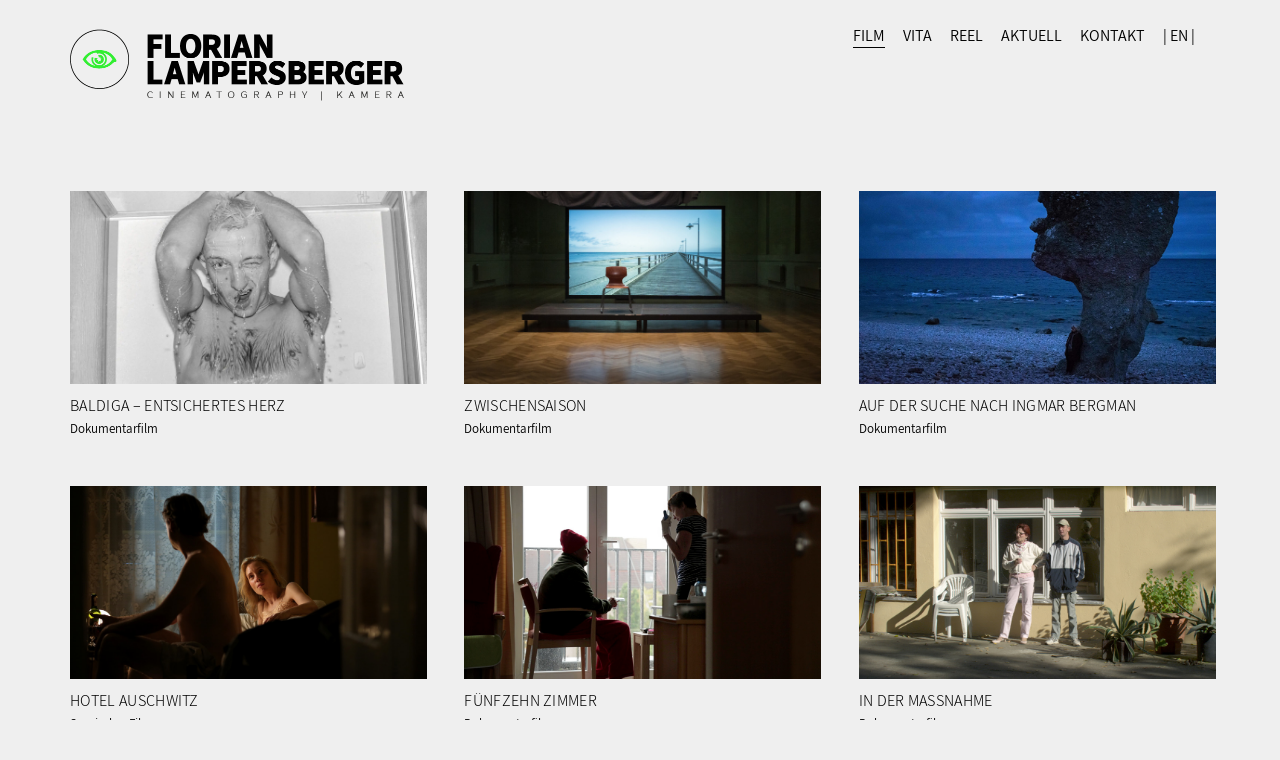

--- FILE ---
content_type: text/html; charset=UTF-8
request_url: https://florian-lampersberger.de/de/
body_size: 10605
content:
<!DOCTYPE html>
<html lang="de-DE">
<head>
	<meta charset="UTF-8" />
	<meta name="viewport" content="width=device-width,initial-scale=1">
	<link rel="profile" href="http://gmpg.org/xfn/11">
	<link rel="pingback" href="https://florian-lampersberger.de/xmlrpc.php">
	<!--[if lt IE 9]>
		<script src="https://florian-lampersberger.de/wp-content/themes/suidobashi/js/html5.js"></script>
	<![endif]-->
<title>Florian Lampersberger &#8211; Cinematographer | Kameramann</title>
<meta name='robots' content='max-image-preview:large' />
<link rel="alternate" href="https://florian-lampersberger.de/de/" hreflang="de" />
<link rel="alternate" href="https://florian-lampersberger.de/en/" hreflang="en" />
<link rel="alternate" href="https://florian-lampersberger.de/" hreflang="x-default" />
<link rel='dns-prefetch' href='//stats.wp.com' />
<link rel='dns-prefetch' href='//fonts.googleapis.com' />
<link rel="alternate" type="application/rss+xml" title="Florian Lampersberger &raquo; Feed" href="https://florian-lampersberger.de/de/feed/" />
<link rel="alternate" type="application/rss+xml" title="Florian Lampersberger &raquo; Kommentar-Feed" href="https://florian-lampersberger.de/de/comments/feed/" />
<link rel="alternate" title="oEmbed (JSON)" type="application/json+oembed" href="https://florian-lampersberger.de/wp-json/oembed/1.0/embed?url=https%3A%2F%2Fflorian-lampersberger.de%2Fde%2F&#038;lang=de" />
<link rel="alternate" title="oEmbed (XML)" type="text/xml+oembed" href="https://florian-lampersberger.de/wp-json/oembed/1.0/embed?url=https%3A%2F%2Fflorian-lampersberger.de%2Fde%2F&#038;format=xml&#038;lang=de" />
<style id='wp-img-auto-sizes-contain-inline-css' type='text/css'>
img:is([sizes=auto i],[sizes^="auto," i]){contain-intrinsic-size:3000px 1500px}
/*# sourceURL=wp-img-auto-sizes-contain-inline-css */
</style>
<style id='wp-emoji-styles-inline-css' type='text/css'>

	img.wp-smiley, img.emoji {
		display: inline !important;
		border: none !important;
		box-shadow: none !important;
		height: 1em !important;
		width: 1em !important;
		margin: 0 0.07em !important;
		vertical-align: -0.1em !important;
		background: none !important;
		padding: 0 !important;
	}
/*# sourceURL=wp-emoji-styles-inline-css */
</style>
<style id='wp-block-library-inline-css' type='text/css'>
:root{--wp-block-synced-color:#7a00df;--wp-block-synced-color--rgb:122,0,223;--wp-bound-block-color:var(--wp-block-synced-color);--wp-editor-canvas-background:#ddd;--wp-admin-theme-color:#007cba;--wp-admin-theme-color--rgb:0,124,186;--wp-admin-theme-color-darker-10:#006ba1;--wp-admin-theme-color-darker-10--rgb:0,107,160.5;--wp-admin-theme-color-darker-20:#005a87;--wp-admin-theme-color-darker-20--rgb:0,90,135;--wp-admin-border-width-focus:2px}@media (min-resolution:192dpi){:root{--wp-admin-border-width-focus:1.5px}}.wp-element-button{cursor:pointer}:root .has-very-light-gray-background-color{background-color:#eee}:root .has-very-dark-gray-background-color{background-color:#313131}:root .has-very-light-gray-color{color:#eee}:root .has-very-dark-gray-color{color:#313131}:root .has-vivid-green-cyan-to-vivid-cyan-blue-gradient-background{background:linear-gradient(135deg,#00d084,#0693e3)}:root .has-purple-crush-gradient-background{background:linear-gradient(135deg,#34e2e4,#4721fb 50%,#ab1dfe)}:root .has-hazy-dawn-gradient-background{background:linear-gradient(135deg,#faaca8,#dad0ec)}:root .has-subdued-olive-gradient-background{background:linear-gradient(135deg,#fafae1,#67a671)}:root .has-atomic-cream-gradient-background{background:linear-gradient(135deg,#fdd79a,#004a59)}:root .has-nightshade-gradient-background{background:linear-gradient(135deg,#330968,#31cdcf)}:root .has-midnight-gradient-background{background:linear-gradient(135deg,#020381,#2874fc)}:root{--wp--preset--font-size--normal:16px;--wp--preset--font-size--huge:42px}.has-regular-font-size{font-size:1em}.has-larger-font-size{font-size:2.625em}.has-normal-font-size{font-size:var(--wp--preset--font-size--normal)}.has-huge-font-size{font-size:var(--wp--preset--font-size--huge)}.has-text-align-center{text-align:center}.has-text-align-left{text-align:left}.has-text-align-right{text-align:right}.has-fit-text{white-space:nowrap!important}#end-resizable-editor-section{display:none}.aligncenter{clear:both}.items-justified-left{justify-content:flex-start}.items-justified-center{justify-content:center}.items-justified-right{justify-content:flex-end}.items-justified-space-between{justify-content:space-between}.screen-reader-text{border:0;clip-path:inset(50%);height:1px;margin:-1px;overflow:hidden;padding:0;position:absolute;width:1px;word-wrap:normal!important}.screen-reader-text:focus{background-color:#ddd;clip-path:none;color:#444;display:block;font-size:1em;height:auto;left:5px;line-height:normal;padding:15px 23px 14px;text-decoration:none;top:5px;width:auto;z-index:100000}html :where(.has-border-color){border-style:solid}html :where([style*=border-top-color]){border-top-style:solid}html :where([style*=border-right-color]){border-right-style:solid}html :where([style*=border-bottom-color]){border-bottom-style:solid}html :where([style*=border-left-color]){border-left-style:solid}html :where([style*=border-width]){border-style:solid}html :where([style*=border-top-width]){border-top-style:solid}html :where([style*=border-right-width]){border-right-style:solid}html :where([style*=border-bottom-width]){border-bottom-style:solid}html :where([style*=border-left-width]){border-left-style:solid}html :where(img[class*=wp-image-]){height:auto;max-width:100%}:where(figure){margin:0 0 1em}html :where(.is-position-sticky){--wp-admin--admin-bar--position-offset:var(--wp-admin--admin-bar--height,0px)}@media screen and (max-width:600px){html :where(.is-position-sticky){--wp-admin--admin-bar--position-offset:0px}}

/*# sourceURL=wp-block-library-inline-css */
</style><style id='global-styles-inline-css' type='text/css'>
:root{--wp--preset--aspect-ratio--square: 1;--wp--preset--aspect-ratio--4-3: 4/3;--wp--preset--aspect-ratio--3-4: 3/4;--wp--preset--aspect-ratio--3-2: 3/2;--wp--preset--aspect-ratio--2-3: 2/3;--wp--preset--aspect-ratio--16-9: 16/9;--wp--preset--aspect-ratio--9-16: 9/16;--wp--preset--color--black: #000000;--wp--preset--color--cyan-bluish-gray: #abb8c3;--wp--preset--color--white: #ffffff;--wp--preset--color--pale-pink: #f78da7;--wp--preset--color--vivid-red: #cf2e2e;--wp--preset--color--luminous-vivid-orange: #ff6900;--wp--preset--color--luminous-vivid-amber: #fcb900;--wp--preset--color--light-green-cyan: #7bdcb5;--wp--preset--color--vivid-green-cyan: #00d084;--wp--preset--color--pale-cyan-blue: #8ed1fc;--wp--preset--color--vivid-cyan-blue: #0693e3;--wp--preset--color--vivid-purple: #9b51e0;--wp--preset--gradient--vivid-cyan-blue-to-vivid-purple: linear-gradient(135deg,rgb(6,147,227) 0%,rgb(155,81,224) 100%);--wp--preset--gradient--light-green-cyan-to-vivid-green-cyan: linear-gradient(135deg,rgb(122,220,180) 0%,rgb(0,208,130) 100%);--wp--preset--gradient--luminous-vivid-amber-to-luminous-vivid-orange: linear-gradient(135deg,rgb(252,185,0) 0%,rgb(255,105,0) 100%);--wp--preset--gradient--luminous-vivid-orange-to-vivid-red: linear-gradient(135deg,rgb(255,105,0) 0%,rgb(207,46,46) 100%);--wp--preset--gradient--very-light-gray-to-cyan-bluish-gray: linear-gradient(135deg,rgb(238,238,238) 0%,rgb(169,184,195) 100%);--wp--preset--gradient--cool-to-warm-spectrum: linear-gradient(135deg,rgb(74,234,220) 0%,rgb(151,120,209) 20%,rgb(207,42,186) 40%,rgb(238,44,130) 60%,rgb(251,105,98) 80%,rgb(254,248,76) 100%);--wp--preset--gradient--blush-light-purple: linear-gradient(135deg,rgb(255,206,236) 0%,rgb(152,150,240) 100%);--wp--preset--gradient--blush-bordeaux: linear-gradient(135deg,rgb(254,205,165) 0%,rgb(254,45,45) 50%,rgb(107,0,62) 100%);--wp--preset--gradient--luminous-dusk: linear-gradient(135deg,rgb(255,203,112) 0%,rgb(199,81,192) 50%,rgb(65,88,208) 100%);--wp--preset--gradient--pale-ocean: linear-gradient(135deg,rgb(255,245,203) 0%,rgb(182,227,212) 50%,rgb(51,167,181) 100%);--wp--preset--gradient--electric-grass: linear-gradient(135deg,rgb(202,248,128) 0%,rgb(113,206,126) 100%);--wp--preset--gradient--midnight: linear-gradient(135deg,rgb(2,3,129) 0%,rgb(40,116,252) 100%);--wp--preset--font-size--small: 13px;--wp--preset--font-size--medium: 20px;--wp--preset--font-size--large: 36px;--wp--preset--font-size--x-large: 42px;--wp--preset--spacing--20: 0.44rem;--wp--preset--spacing--30: 0.67rem;--wp--preset--spacing--40: 1rem;--wp--preset--spacing--50: 1.5rem;--wp--preset--spacing--60: 2.25rem;--wp--preset--spacing--70: 3.38rem;--wp--preset--spacing--80: 5.06rem;--wp--preset--shadow--natural: 6px 6px 9px rgba(0, 0, 0, 0.2);--wp--preset--shadow--deep: 12px 12px 50px rgba(0, 0, 0, 0.4);--wp--preset--shadow--sharp: 6px 6px 0px rgba(0, 0, 0, 0.2);--wp--preset--shadow--outlined: 6px 6px 0px -3px rgb(255, 255, 255), 6px 6px rgb(0, 0, 0);--wp--preset--shadow--crisp: 6px 6px 0px rgb(0, 0, 0);}:where(.is-layout-flex){gap: 0.5em;}:where(.is-layout-grid){gap: 0.5em;}body .is-layout-flex{display: flex;}.is-layout-flex{flex-wrap: wrap;align-items: center;}.is-layout-flex > :is(*, div){margin: 0;}body .is-layout-grid{display: grid;}.is-layout-grid > :is(*, div){margin: 0;}:where(.wp-block-columns.is-layout-flex){gap: 2em;}:where(.wp-block-columns.is-layout-grid){gap: 2em;}:where(.wp-block-post-template.is-layout-flex){gap: 1.25em;}:where(.wp-block-post-template.is-layout-grid){gap: 1.25em;}.has-black-color{color: var(--wp--preset--color--black) !important;}.has-cyan-bluish-gray-color{color: var(--wp--preset--color--cyan-bluish-gray) !important;}.has-white-color{color: var(--wp--preset--color--white) !important;}.has-pale-pink-color{color: var(--wp--preset--color--pale-pink) !important;}.has-vivid-red-color{color: var(--wp--preset--color--vivid-red) !important;}.has-luminous-vivid-orange-color{color: var(--wp--preset--color--luminous-vivid-orange) !important;}.has-luminous-vivid-amber-color{color: var(--wp--preset--color--luminous-vivid-amber) !important;}.has-light-green-cyan-color{color: var(--wp--preset--color--light-green-cyan) !important;}.has-vivid-green-cyan-color{color: var(--wp--preset--color--vivid-green-cyan) !important;}.has-pale-cyan-blue-color{color: var(--wp--preset--color--pale-cyan-blue) !important;}.has-vivid-cyan-blue-color{color: var(--wp--preset--color--vivid-cyan-blue) !important;}.has-vivid-purple-color{color: var(--wp--preset--color--vivid-purple) !important;}.has-black-background-color{background-color: var(--wp--preset--color--black) !important;}.has-cyan-bluish-gray-background-color{background-color: var(--wp--preset--color--cyan-bluish-gray) !important;}.has-white-background-color{background-color: var(--wp--preset--color--white) !important;}.has-pale-pink-background-color{background-color: var(--wp--preset--color--pale-pink) !important;}.has-vivid-red-background-color{background-color: var(--wp--preset--color--vivid-red) !important;}.has-luminous-vivid-orange-background-color{background-color: var(--wp--preset--color--luminous-vivid-orange) !important;}.has-luminous-vivid-amber-background-color{background-color: var(--wp--preset--color--luminous-vivid-amber) !important;}.has-light-green-cyan-background-color{background-color: var(--wp--preset--color--light-green-cyan) !important;}.has-vivid-green-cyan-background-color{background-color: var(--wp--preset--color--vivid-green-cyan) !important;}.has-pale-cyan-blue-background-color{background-color: var(--wp--preset--color--pale-cyan-blue) !important;}.has-vivid-cyan-blue-background-color{background-color: var(--wp--preset--color--vivid-cyan-blue) !important;}.has-vivid-purple-background-color{background-color: var(--wp--preset--color--vivid-purple) !important;}.has-black-border-color{border-color: var(--wp--preset--color--black) !important;}.has-cyan-bluish-gray-border-color{border-color: var(--wp--preset--color--cyan-bluish-gray) !important;}.has-white-border-color{border-color: var(--wp--preset--color--white) !important;}.has-pale-pink-border-color{border-color: var(--wp--preset--color--pale-pink) !important;}.has-vivid-red-border-color{border-color: var(--wp--preset--color--vivid-red) !important;}.has-luminous-vivid-orange-border-color{border-color: var(--wp--preset--color--luminous-vivid-orange) !important;}.has-luminous-vivid-amber-border-color{border-color: var(--wp--preset--color--luminous-vivid-amber) !important;}.has-light-green-cyan-border-color{border-color: var(--wp--preset--color--light-green-cyan) !important;}.has-vivid-green-cyan-border-color{border-color: var(--wp--preset--color--vivid-green-cyan) !important;}.has-pale-cyan-blue-border-color{border-color: var(--wp--preset--color--pale-cyan-blue) !important;}.has-vivid-cyan-blue-border-color{border-color: var(--wp--preset--color--vivid-cyan-blue) !important;}.has-vivid-purple-border-color{border-color: var(--wp--preset--color--vivid-purple) !important;}.has-vivid-cyan-blue-to-vivid-purple-gradient-background{background: var(--wp--preset--gradient--vivid-cyan-blue-to-vivid-purple) !important;}.has-light-green-cyan-to-vivid-green-cyan-gradient-background{background: var(--wp--preset--gradient--light-green-cyan-to-vivid-green-cyan) !important;}.has-luminous-vivid-amber-to-luminous-vivid-orange-gradient-background{background: var(--wp--preset--gradient--luminous-vivid-amber-to-luminous-vivid-orange) !important;}.has-luminous-vivid-orange-to-vivid-red-gradient-background{background: var(--wp--preset--gradient--luminous-vivid-orange-to-vivid-red) !important;}.has-very-light-gray-to-cyan-bluish-gray-gradient-background{background: var(--wp--preset--gradient--very-light-gray-to-cyan-bluish-gray) !important;}.has-cool-to-warm-spectrum-gradient-background{background: var(--wp--preset--gradient--cool-to-warm-spectrum) !important;}.has-blush-light-purple-gradient-background{background: var(--wp--preset--gradient--blush-light-purple) !important;}.has-blush-bordeaux-gradient-background{background: var(--wp--preset--gradient--blush-bordeaux) !important;}.has-luminous-dusk-gradient-background{background: var(--wp--preset--gradient--luminous-dusk) !important;}.has-pale-ocean-gradient-background{background: var(--wp--preset--gradient--pale-ocean) !important;}.has-electric-grass-gradient-background{background: var(--wp--preset--gradient--electric-grass) !important;}.has-midnight-gradient-background{background: var(--wp--preset--gradient--midnight) !important;}.has-small-font-size{font-size: var(--wp--preset--font-size--small) !important;}.has-medium-font-size{font-size: var(--wp--preset--font-size--medium) !important;}.has-large-font-size{font-size: var(--wp--preset--font-size--large) !important;}.has-x-large-font-size{font-size: var(--wp--preset--font-size--x-large) !important;}
/*# sourceURL=global-styles-inline-css */
</style>

<style id='classic-theme-styles-inline-css' type='text/css'>
/*! This file is auto-generated */
.wp-block-button__link{color:#fff;background-color:#32373c;border-radius:9999px;box-shadow:none;text-decoration:none;padding:calc(.667em + 2px) calc(1.333em + 2px);font-size:1.125em}.wp-block-file__button{background:#32373c;color:#fff;text-decoration:none}
/*# sourceURL=/wp-includes/css/classic-themes.min.css */
</style>
<link rel='stylesheet' id='responsive-lightbox-nivo-css' href='https://florian-lampersberger.de/wp-content/plugins/responsive-lightbox/assets/nivo/nivo-lightbox.min.css?ver=1.3.1' type='text/css' media='all' />
<link rel='stylesheet' id='responsive-lightbox-nivo-default-css' href='https://florian-lampersberger.de/wp-content/plugins/responsive-lightbox/assets/nivo/themes/default/default.css?ver=1.3.1' type='text/css' media='all' />
<link rel='stylesheet' id='rt-fontawsome-css' href='https://florian-lampersberger.de/wp-content/plugins/the-post-grid/assets/vendor/font-awesome/css/font-awesome.min.css?ver=7.8.8' type='text/css' media='all' />
<link rel='stylesheet' id='rt-tpg-css' href='https://florian-lampersberger.de/wp-content/plugins/the-post-grid/assets/css/thepostgrid.min.css?ver=7.8.8' type='text/css' media='all' />
<link rel='stylesheet' id='suidobashi-css' href='https://florian-lampersberger.de/wp-content/themes/suidobashi/style.css?ver=6.9' type='text/css' media='all' />
<link rel='stylesheet' id='suidobashi-style-css' href='https://florian-lampersberger.de/wp-content/themes/florian-lampersberger/style.css?ver=20141030' type='text/css' media='all' />
<link rel='stylesheet' id='msl-main-css' href='https://florian-lampersberger.de/wp-content/plugins/master-slider/public/assets/css/masterslider.main.css?ver=3.11.0' type='text/css' media='all' />
<link rel='stylesheet' id='msl-custom-css' href='https://florian-lampersberger.de/wp-content/uploads/sites/10/master-slider/custom.css?ver=11.6' type='text/css' media='all' />
<script type="text/javascript" src="https://florian-lampersberger.de/wp-content/themes/florian-lampersberger/js/jquery.min.js?ver=6.9" id="jquery-js"></script>
<script type="text/javascript" src="https://florian-lampersberger.de/wp-content/plugins/responsive-lightbox/assets/infinitescroll/infinite-scroll.pkgd.min.js?ver=4.0.1" id="responsive-lightbox-infinite-scroll-js"></script>
<script type="text/javascript" src="https://florian-lampersberger.de/wp-content/plugins/wp-retina-2x/app/retina-cookie.js?ver=1765891403" id="wr2x-debug-js-js"></script>
<script type="text/javascript" src="https://florian-lampersberger.de/wp-content/themes/florian-lampersberger/js/jquery.vimeo.api.min.js?ver=6.9" id="vimeo-js"></script>
<script type="text/javascript" src="https://florian-lampersberger.de/wp-content/themes/florian-lampersberger/js/florian-lampersberger.js?ver=6.9" id="florian-lampersberger-js"></script>
<link rel="https://api.w.org/" href="https://florian-lampersberger.de/wp-json/" /><link rel="alternate" title="JSON" type="application/json" href="https://florian-lampersberger.de/wp-json/wp/v2/pages/32" /><link rel="EditURI" type="application/rsd+xml" title="RSD" href="https://florian-lampersberger.de/xmlrpc.php?rsd" />
<link rel="canonical" href="https://florian-lampersberger.de/de/" />
<link rel='shortlink' href='https://florian-lampersberger.de/' />
<script src='https://cswp7.uber.space/?dm=b13b005652dce9f1afe5f0566a5c0ac8&amp;action=load&amp;blogid=10&amp;siteid=1&amp;t=2099331987&amp;back=https%3A%2F%2Fflorian-lampersberger.de%2Fde%2F' type='text/javascript'></script>		<meta name="abstract" content="Cinematographer | Kameramann | Bildgestalter für Spiel- und Dokumentarfilm">
		<meta name="author" content="Florian Lampersberger">
		<meta name="classification" content="Kamera, Licht, Bildgestalter, Cinematografie, Foto, Berlin, Cinematographer, Cinematography, Bildgestaltung, camera, cameraman">
		<meta name="copyright" content="Copyright Florian Lampersberger - All rights Reserved.">
		<meta name="designer" content="Christoph Schwantuschke">
		<meta name="distribution" content="Global">
		<meta name="language" content="de-DE">
		<meta name="publisher" content="Florian Lampersberger">
		<meta name="rating" content="General">
		<meta name="resource-type" content="Document">
		<meta name="revisit-after" content="3">
		<meta name="subject" content="Kamera, Licht, Bildgestalter, Cinematografie, Foto, Berlin, Cinematographer, Cinematography, Bildgestaltung, camera, cameraman">
		<meta name='contact' content='mail@florian-lampersberger.de' />
<meta name='description' content='Cinematographer | Kameramann | Bildgestalter für Spiel- und Dokumentarfilm' />
<script>var ms_grabbing_curosr = 'https://florian-lampersberger.de/wp-content/plugins/master-slider/public/assets/css/common/grabbing.cur', ms_grab_curosr = 'https://florian-lampersberger.de/wp-content/plugins/master-slider/public/assets/css/common/grab.cur';</script>
<meta name="generator" content="MasterSlider 3.11.0 - Responsive Touch Image Slider | avt.li/msf" />
        <style>
            :root {
                --tpg-primary-color: #0d6efd;
                --tpg-secondary-color: #0654c4;
                --tpg-primary-light: #c4d0ff
            }

                    </style>
			<style>img#wpstats{display:none}</style>
			<style type="text/css">
		a.more-link:hover {border-bottom: none !important;}
		a.more-link:hover span,
		.entry-header h1.entry-title a:hover,
		.entry-header h2.entry-title a:hover,
		.intro-slogan a:hover,
		.footer-slogan a:hover,
		.entry-content a:hover,
		#comments a:hover,
		input[type="button"]:hover,
		input[type="submit"]:hover,
		input#submit:hover,
		#infinite-handle span:hover,
		a.more-link:hover span,
		.author-description a:hover {color: #32ee32; border-bottom: 1px solid #32ee32;}
		.entry-tags a:hover,
		.entry-cats a:hover,
		.edit-link:hover,
		a.post-edit-link:hover,
		h3.author-name a:hover,
		.nav-previous a span:hover,
		.nav-next a span:hover {color: #32ee32;}
		@media screen and (min-width: 1150px) {
			#site-nav li li:hover > a:hover {color: #32ee32;}
			body.template-about #site-nav li li:hover > a:hover {color: #000;}
		}
		.contact-info a:hover, #colophon #site-info a:hover {background: #006599;}
		body.template-about {background:  !important;}
		body.template-about .comment a,
		body.template-about .entry-content a,
		body.template-about #mobile-menu-toggle,
		body.template-about .intro-slogan a,
		body.template-about .footer-slogan a,
		body.template-about .intro-slogan a:hover,
		body.template-about .footer-slogan a:hover,
		body.template-about .entry-content a:hover,
		body.template-about input[type="button"]:hover,
		body.template-about input[type="submit"]:hover,
		body.template-about input#submit:hover {color: ; border-bottom: 1px solid ;}
		body.template-about .search-header #searchform:after {color: #000;}
		body.template-about a,
		body.template-about .entry-content h4:after,
		body.template-about .search-toggle,
		body.template-about,
		body.template-about input,
		body.template-about #site-title h1 a {color:  !important;}
		body.template-about .entry-content a, .divider-border {border-bottom: 1px solid ;}
		body.template-about #searchform input.search-field {border-bottom: 1px solid #000;}
		@media screen and (min-width: 1150px) {
			body.template-about #site-nav ul li a {color: ;}
			body.template-about #site-nav ul li a:hover,
			body.template-about #site-nav li:hover > a {border-bottom: 1px solid  ;}
		}
														.search-header,
		.show-mobile-search .search-header,
		.show-desktop-search .show-mobile-search .search-header,
		.show-desktop-search .search-header,
		.search-toggle {display: none !important;}
		@media screen and (min-width: 1150px) {.menu-container {right: 70px;}}
					</style>
    	<style type="text/css" id="suidobashi-header-css">
			#site-title h1 {

		}
		</style>
	<style type="text/css" id="custom-background-css">
body.custom-background { background-color: #efefef; }
</style>
	<link rel="icon" href="https://florian-lampersberger.de/wp-content/uploads/sites/10/2014/06/cropped-flavicon-32x32.png" sizes="32x32" />
<link rel="icon" href="https://florian-lampersberger.de/wp-content/uploads/sites/10/2014/06/cropped-flavicon-192x192.png" sizes="192x192" />
<link rel="apple-touch-icon" href="https://florian-lampersberger.de/wp-content/uploads/sites/10/2014/06/cropped-flavicon-180x180.png" />
<meta name="msapplication-TileImage" content="https://florian-lampersberger.de/wp-content/uploads/sites/10/2014/06/cropped-flavicon-270x270.png" />
		<style type="text/css" id="wp-custom-css">
			/* Schrift der Seiten */
body {
	font-family: 'Assistant', sans-serif;
}

h1 {
	font-weight: 800;
	font-size: 1.9rem !important;
	letter-spacing: 0.08em;
	line-height: 1;
}

h2 {
	font-weight:300;
	text-transform: uppercase;
	font-size: 1.rem !important;
	letter-spacing: 0.02em;
}

h3 {
	font-weight: 200;
	font-size: 1.7rem !important;
	letter-spacing: 0.2em;
	line-height: 1;
	text-transform: uppercase;
	border-bottom: 1px solid #999;
	padding-bottom: 10px;
}

h4 {
	font-weight:400;
	line-height: 1.5;
	font-size: 0.85rem;
}

.entry-content .infotext {
	line-height: 1.5 !important;
	font-size: 0.85rem !important;
	margin: 25px 0 15px;
	hyphens: auto;
	text-transform: uppercase;
	letter-spacing: 2.5px;
}

.entry-content .infotext a{
	border-bottom: none;
}

.entry-content .infotext a:hover{
	border-bottom: 1px solid #32ee32;
}

.three-columns-two.last {
	text-align: justify
}		</style>
		</head>

<body class="home wp-singular page-template page-template-page-templates page-template-portfolio-page page-template-page-templatesportfolio-page-php page page-id-32 custom-background wp-theme-suidobashi wp-child-theme-florian-lampersberger _masterslider _ms_version_3.11.0 rttpg rttpg-7.8.8 radius-frontend rttpg-body-wrap rttpg-flaticon template-portfolio">

<div id="container">

	<header id="masthead" class="cf" role="banner">

		<div id="mobile-menu-toggle"><span>Menü</span></div>
		<nav id="site-nav" class="cf">
			<div class="menu-container">
			<div class="menu-menue-deutsch-container"><ul id="menu-menue-deutsch" class="nav-menu"><li id="menu-item-219" class="menu-item menu-item-type-post_type menu-item-object-page menu-item-home current-menu-item page_item page-item-32 current_page_item menu-item-has-children menu-item-219"><a href="https://florian-lampersberger.de/de/" aria-current="page">FILM</a>
<ul class="sub-menu">
	<li id="menu-item-517" class="menu-item menu-item-type-taxonomy menu-item-object-jetpack-portfolio-type menu-item-has-children menu-item-517"><a href="https://florian-lampersberger.de/de/project-type/dokumentarfilm/">DOKUMENTARFILM</a>
	<ul class="sub-menu">
		<li id="menu-item-1355" class="menu-item menu-item-type-custom menu-item-object-custom menu-item-1355"><a href="https://florian-lampersberger.de/de/portfolio/baldiga-entsichertes-herz/">Baldiga &#8211; Entsichertes Herz</a></li>
		<li id="menu-item-1365" class="menu-item menu-item-type-custom menu-item-object-custom menu-item-1365"><a href="https://florian-lampersberger.de/de/portfolio/zwischensaison/">Zwischensaison</a></li>
		<li id="menu-item-1241" class="menu-item menu-item-type-post_type menu-item-object-jetpack-portfolio menu-item-1241"><a href="https://florian-lampersberger.de/de/portfolio/auf-der-suche-nach-ingmar-bergman/">Auf der Suche nach Ingmar Bergman</a></li>
		<li id="menu-item-680" class="menu-item menu-item-type-post_type menu-item-object-jetpack-portfolio menu-item-680"><a href="https://florian-lampersberger.de/de/portfolio/15-zimmer/">Fünfzehn Zimmer</a></li>
		<li id="menu-item-226" class="menu-item menu-item-type-post_type menu-item-object-jetpack-portfolio menu-item-226"><a href="https://florian-lampersberger.de/de/portfolio/in-der-massnahme/">In der Maßnahme</a></li>
		<li id="menu-item-228" class="menu-item menu-item-type-post_type menu-item-object-jetpack-portfolio menu-item-228"><a href="https://florian-lampersberger.de/de/portfolio/holanda-del-sol/">Holanda del sol</a></li>
	</ul>
</li>
	<li id="menu-item-516" class="menu-item menu-item-type-taxonomy menu-item-object-jetpack-portfolio-type menu-item-has-children menu-item-516"><a href="https://florian-lampersberger.de/de/project-type/szenischerfilm/">SZENISCHER FILM</a>
	<ul class="sub-menu">
		<li id="menu-item-683" class="menu-item menu-item-type-post_type menu-item-object-jetpack-portfolio menu-item-683"><a href="https://florian-lampersberger.de/de/portfolio/hotel-auschwitz/">Hotel Auschwitz</a></li>
		<li id="menu-item-492" class="menu-item menu-item-type-post_type menu-item-object-jetpack-portfolio menu-item-492"><a href="https://florian-lampersberger.de/de/portfolio/valentin/">Valentin</a></li>
		<li id="menu-item-224" class="menu-item menu-item-type-post_type menu-item-object-jetpack-portfolio menu-item-224"><a href="https://florian-lampersberger.de/de/portfolio/bardo/">Bardo</a></li>
		<li id="menu-item-225" class="menu-item menu-item-type-post_type menu-item-object-jetpack-portfolio menu-item-225"><a href="https://florian-lampersberger.de/de/portfolio/ballast/">Ballast</a></li>
		<li id="menu-item-221" class="menu-item menu-item-type-post_type menu-item-object-jetpack-portfolio menu-item-221"><a href="https://florian-lampersberger.de/de/portfolio/das-weite-suchen/">das weite suchen</a></li>
	</ul>
</li>
	<li id="menu-item-678" class="menu-item menu-item-type-taxonomy menu-item-object-jetpack-portfolio-type menu-item-has-children menu-item-678"><a href="https://florian-lampersberger.de/de/project-type/andereform/">ANDERE FORM</a>
	<ul class="sub-menu">
		<li id="menu-item-690" class="menu-item menu-item-type-post_type menu-item-object-jetpack-portfolio menu-item-690"><a href="https://florian-lampersberger.de/de/portfolio/zug-nach-peace/">Zug nach Peace &#8211; Kurzfilm</a></li>
		<li id="menu-item-679" class="menu-item menu-item-type-post_type menu-item-object-jetpack-portfolio menu-item-679"><a href="https://florian-lampersberger.de/de/portfolio/yuka-oyama-performances/">Yuka Oyama – Performances</a></li>
		<li id="menu-item-764" class="menu-item menu-item-type-post_type menu-item-object-jetpack-portfolio menu-item-764"><a href="https://florian-lampersberger.de/de/portfolio/trips-crossing-the-bridge/">Crossing The Bridge &#8211; Musikvideo</a></li>
	</ul>
</li>
</ul>
</li>
<li id="menu-item-21" class="menu-item menu-item-type-post_type menu-item-object-page menu-item-21"><a href="https://florian-lampersberger.de/de/vita/">VITA</a></li>
<li id="menu-item-961" class="menu-item menu-item-type-post_type menu-item-object-page menu-item-961"><a href="https://florian-lampersberger.de/de/reel/">REEL</a></li>
<li id="menu-item-86" class="menu-item menu-item-type-post_type menu-item-object-page menu-item-86"><a href="https://florian-lampersberger.de/de/aktuell/">AKTUELL</a></li>
<li id="menu-item-35" class="menu-item menu-item-type-post_type menu-item-object-page menu-item-35"><a href="https://florian-lampersberger.de/de/kontakt/">KONTAKT</a></li>
<li id="menu-item-36-en" class="lang-item lang-item-4 lang-item-en lang-item-first menu-item menu-item-type-custom menu-item-object-custom menu-item-36-en"><a href="https://florian-lampersberger.de/en/" hreflang="en-US" lang="en-US">| EN |</a></li>
</ul></div>			</div>
			<div class="search-toggle"><span>Suche</span></div>
			<div class="search-header">
				
<form role="search" method="get" id="searchform" class="searchform" action="https://florian-lampersberger.de/de/" role="search">
	<label for="s" class="screen-reader-text"><span>Suche</span></label>
	<input type="text" class="search-field" name="s" autofocus id="s" placeholder="Suche&hellip;" />
	<input type="submit" class="submit" name="submit" id="searchsubmit" value="Suche" />
</form>			</div><!-- end .search-header -->
		</nav><!-- end #site-nav -->

		<div id="site-title">
							<div id="site-header">
					<a href="https://florian-lampersberger.de/de/" rel="home"><img src="https://florian-lampersberger.de/wp-content/uploads/sites/10/logo2018gruen.png" width="680" height="151" alt=""></a>
				</div><!-- end #site-header -->
					</div><!-- end #site-title -->

		
		
	</header><!-- end #masthead -->
	<div id="spinner"></div>
	<div id="primary" class="site-content cf" role="main">

		
	    	    <div class="post">
	        <div class="entrytext">
	            	        </div>
	    </div>
	    
			
			<div class="jetpack-portfolio-shortcode cf">

			
<article id="post-1345" class="portfolio-entry post-1345 jetpack-portfolio type-jetpack-portfolio status-publish format-standard has-post-thumbnail hentry jetpack-portfolio-type-dokumentarfilm">
	<div class="project-wrap">
	<div class="entry-thumbnail">
		<a href="https://florian-lampersberger.de/de/portfolio/baldiga-entsichertes-herz/"><img width="1612" height="871" src="https://florian-lampersberger.de/wp-content/uploads/sites/10/preview_baldiga.jpg" class="attachment-post-thumbnail size-post-thumbnail wp-post-image" alt="Foto: Jürgen Baldiga · © Schwules Museum Berlin / Leihgabe Aron Neubert" decoding="async" loading="lazy" srcset="https://florian-lampersberger.de/wp-content/uploads/sites/10/preview_baldiga.jpg 1612w, https://florian-lampersberger.de/wp-content/uploads/sites/10/preview_baldiga-960x519.jpg 960w, https://florian-lampersberger.de/wp-content/uploads/sites/10/preview_baldiga-1200x648.jpg 1200w, https://florian-lampersberger.de/wp-content/uploads/sites/10/preview_baldiga-408x220.jpg 408w, https://florian-lampersberger.de/wp-content/uploads/sites/10/preview_baldiga-1536x830.jpg 1536w, https://florian-lampersberger.de/wp-content/uploads/sites/10/preview_baldiga-408x220@2x.jpg 816w" sizes="auto, (max-width: 1612px) 100vw, 1612px" /></a>
	</div><!-- end .entry-thumbnail -->
		<header class="entry-header cf">
		<h2 class="entry-title"><a href="https://florian-lampersberger.de/de/portfolio/baldiga-entsichertes-herz/" rel="bookmark">Baldiga &#8211; Entsichertes Herz</a></h2>				<div class="entry-cats"> <a href="https://florian-lampersberger.de/de/project-type/dokumentarfilm/" rel="tag">Dokumentarfilm</a></div>		</header><!-- end .entry-header -->
	</div><!-- end .project-wrap -->
</article><!-- end .project -->
<article id="post-1358" class="portfolio-entry post-1358 jetpack-portfolio type-jetpack-portfolio status-publish format-standard has-post-thumbnail hentry jetpack-portfolio-type-dokumentarfilm">
	<div class="project-wrap">
	<div class="entry-thumbnail">
		<a href="https://florian-lampersberger.de/de/portfolio/zwischensaison/"><img width="2000" height="1081" src="https://florian-lampersberger.de/wp-content/uploads/sites/10/preview_zwischensaison.jpg" class="attachment-post-thumbnail size-post-thumbnail wp-post-image" alt="" decoding="async" loading="lazy" srcset="https://florian-lampersberger.de/wp-content/uploads/sites/10/preview_zwischensaison.jpg 2000w, https://florian-lampersberger.de/wp-content/uploads/sites/10/preview_zwischensaison-960x519.jpg 960w, https://florian-lampersberger.de/wp-content/uploads/sites/10/preview_zwischensaison-1200x649.jpg 1200w, https://florian-lampersberger.de/wp-content/uploads/sites/10/preview_zwischensaison-408x221.jpg 408w, https://florian-lampersberger.de/wp-content/uploads/sites/10/preview_zwischensaison-1536x830.jpg 1536w, https://florian-lampersberger.de/wp-content/uploads/sites/10/preview_zwischensaison-960x519@2x.jpg 1920w, https://florian-lampersberger.de/wp-content/uploads/sites/10/preview_zwischensaison-408x221@2x.jpg 816w" sizes="auto, (max-width: 2000px) 100vw, 2000px" /></a>
	</div><!-- end .entry-thumbnail -->
		<header class="entry-header cf">
		<h2 class="entry-title"><a href="https://florian-lampersberger.de/de/portfolio/zwischensaison/" rel="bookmark">Zwischensaison</a></h2>				<div class="entry-cats"> <a href="https://florian-lampersberger.de/de/project-type/dokumentarfilm/" rel="tag">Dokumentarfilm</a></div>		</header><!-- end .entry-header -->
	</div><!-- end .project-wrap -->
</article><!-- end .project -->
<article id="post-975" class="portfolio-entry post-975 jetpack-portfolio type-jetpack-portfolio status-publish format-standard has-post-thumbnail hentry jetpack-portfolio-type-dokumentarfilm">
	<div class="project-wrap">
	<div class="entry-thumbnail">
		<a href="https://florian-lampersberger.de/de/portfolio/auf-der-suche-nach-ingmar-bergman/"><img width="960" height="519" src="https://florian-lampersberger.de/wp-content/uploads/sites/10/preview_bergman.jpeg" class="attachment-post-thumbnail size-post-thumbnail wp-post-image" alt="" decoding="async" loading="lazy" srcset="https://florian-lampersberger.de/wp-content/uploads/sites/10/preview_bergman.jpeg 960w, https://florian-lampersberger.de/wp-content/uploads/sites/10/preview_bergman-408x221.jpeg 408w, https://florian-lampersberger.de/wp-content/uploads/sites/10/preview_bergman-408x221@2x.jpeg 816w" sizes="auto, (max-width: 960px) 100vw, 960px" /></a>
	</div><!-- end .entry-thumbnail -->
		<header class="entry-header cf">
		<h2 class="entry-title"><a href="https://florian-lampersberger.de/de/portfolio/auf-der-suche-nach-ingmar-bergman/" rel="bookmark">Auf der Suche nach Ingmar Bergman</a></h2>				<div class="entry-cats"> <a href="https://florian-lampersberger.de/de/project-type/dokumentarfilm/" rel="tag">Dokumentarfilm</a></div>		</header><!-- end .entry-header -->
	</div><!-- end .project-wrap -->
</article><!-- end .project -->
<article id="post-657" class="portfolio-entry post-657 jetpack-portfolio type-jetpack-portfolio status-publish format-standard has-post-thumbnail hentry jetpack-portfolio-type-szenischerfilm">
	<div class="project-wrap">
	<div class="entry-thumbnail">
		<a href="https://florian-lampersberger.de/de/portfolio/hotel-auschwitz/"><img width="960" height="519" src="https://florian-lampersberger.de/wp-content/uploads/sites/10/Prieview_HotelO.jpg" class="attachment-post-thumbnail size-post-thumbnail wp-post-image" alt="" decoding="async" loading="lazy" srcset="https://florian-lampersberger.de/wp-content/uploads/sites/10/Prieview_HotelO.jpg 960w, https://florian-lampersberger.de/wp-content/uploads/sites/10/Prieview_HotelO-408x221.jpg 408w, https://florian-lampersberger.de/wp-content/uploads/sites/10/Prieview_HotelO-408x221@2x.jpg 816w" sizes="auto, (max-width: 960px) 100vw, 960px" /></a>
	</div><!-- end .entry-thumbnail -->
		<header class="entry-header cf">
		<h2 class="entry-title"><a href="https://florian-lampersberger.de/de/portfolio/hotel-auschwitz/" rel="bookmark">Hotel Auschwitz</a></h2>				<div class="entry-cats"> <a href="https://florian-lampersberger.de/de/project-type/szenischerfilm/" rel="tag">Szenischer Film</a></div>		</header><!-- end .entry-header -->
	</div><!-- end .project-wrap -->
</article><!-- end .project -->
<article id="post-666" class="portfolio-entry post-666 jetpack-portfolio type-jetpack-portfolio status-publish format-standard has-post-thumbnail hentry jetpack-portfolio-type-dokumentarfilm">
	<div class="project-wrap">
	<div class="entry-thumbnail">
		<a href="https://florian-lampersberger.de/de/portfolio/15-zimmer/"><img width="960" height="519" src="https://florian-lampersberger.de/wp-content/uploads/sites/10/Prieview_Hospitz.jpg" class="attachment-post-thumbnail size-post-thumbnail wp-post-image" alt="" decoding="async" loading="lazy" srcset="https://florian-lampersberger.de/wp-content/uploads/sites/10/Prieview_Hospitz.jpg 960w, https://florian-lampersberger.de/wp-content/uploads/sites/10/Prieview_Hospitz-408x221.jpg 408w, https://florian-lampersberger.de/wp-content/uploads/sites/10/Prieview_Hospitz-408x221@2x.jpg 816w" sizes="auto, (max-width: 960px) 100vw, 960px" /></a>
	</div><!-- end .entry-thumbnail -->
		<header class="entry-header cf">
		<h2 class="entry-title"><a href="https://florian-lampersberger.de/de/portfolio/15-zimmer/" rel="bookmark">Fünfzehn Zimmer</a></h2>				<div class="entry-cats"> <a href="https://florian-lampersberger.de/de/project-type/dokumentarfilm/" rel="tag">Dokumentarfilm</a></div>		</header><!-- end .entry-header -->
	</div><!-- end .project-wrap -->
</article><!-- end .project -->
<article id="post-50" class="portfolio-entry post-50 jetpack-portfolio type-jetpack-portfolio status-publish format-standard has-post-thumbnail hentry jetpack-portfolio-type-dokumentarfilm">
	<div class="project-wrap">
	<div class="entry-thumbnail">
		<a href="https://florian-lampersberger.de/de/portfolio/in-der-massnahme/"><img width="960" height="519" src="https://florian-lampersberger.de/wp-content/uploads/sites/10/2014/09/Prieview_IDM.jpg" class="attachment-post-thumbnail size-post-thumbnail wp-post-image" alt="" decoding="async" loading="lazy" srcset="https://florian-lampersberger.de/wp-content/uploads/sites/10/2014/09/Prieview_IDM.jpg 960w, https://florian-lampersberger.de/wp-content/uploads/sites/10/2014/09/Prieview_IDM-300x162.jpg 300w, https://florian-lampersberger.de/wp-content/uploads/sites/10/2014/09/Prieview_IDM-500x270.jpg 500w, https://florian-lampersberger.de/wp-content/uploads/sites/10/2014/09/Prieview_IDM-300x162@2x.jpg 600w" sizes="auto, (max-width: 960px) 100vw, 960px" /></a>
	</div><!-- end .entry-thumbnail -->
		<header class="entry-header cf">
		<h2 class="entry-title"><a href="https://florian-lampersberger.de/de/portfolio/in-der-massnahme/" rel="bookmark">In der Maßnahme</a></h2>				<div class="entry-cats"> <a href="https://florian-lampersberger.de/de/project-type/dokumentarfilm/" rel="tag">Dokumentarfilm</a></div>		</header><!-- end .entry-header -->
	</div><!-- end .project-wrap -->
</article><!-- end .project -->
<article id="post-750" class="portfolio-entry post-750 jetpack-portfolio type-jetpack-portfolio status-publish format-standard has-post-thumbnail hentry jetpack-portfolio-type-andereform">
	<div class="project-wrap">
	<div class="entry-thumbnail">
		<a href="https://florian-lampersberger.de/de/portfolio/trips-crossing-the-bridge/"><img width="960" height="519" src="https://florian-lampersberger.de/wp-content/uploads/sites/10/Prieview_Trips.jpg" class="attachment-post-thumbnail size-post-thumbnail wp-post-image" alt="" decoding="async" loading="lazy" srcset="https://florian-lampersberger.de/wp-content/uploads/sites/10/Prieview_Trips.jpg 960w, https://florian-lampersberger.de/wp-content/uploads/sites/10/Prieview_Trips-408x221.jpg 408w, https://florian-lampersberger.de/wp-content/uploads/sites/10/Prieview_Trips-408x221@2x.jpg 816w" sizes="auto, (max-width: 960px) 100vw, 960px" /></a>
	</div><!-- end .entry-thumbnail -->
		<header class="entry-header cf">
		<h2 class="entry-title"><a href="https://florian-lampersberger.de/de/portfolio/trips-crossing-the-bridge/" rel="bookmark">Musikvideo &#8211; Crossing The Bridge</a></h2>				<div class="entry-cats"> <a href="https://florian-lampersberger.de/de/project-type/andereform/" rel="tag">Andere Form</a></div>		</header><!-- end .entry-header -->
	</div><!-- end .project-wrap -->
</article><!-- end .project -->
<article id="post-684" class="portfolio-entry post-684 jetpack-portfolio type-jetpack-portfolio status-publish format-standard has-post-thumbnail hentry jetpack-portfolio-type-andereform">
	<div class="project-wrap">
	<div class="entry-thumbnail">
		<a href="https://florian-lampersberger.de/de/portfolio/zug-nach-peace/"><img width="960" height="519" src="https://florian-lampersberger.de/wp-content/uploads/sites/10/Prieview_TtPneu2.jpg" class="attachment-post-thumbnail size-post-thumbnail wp-post-image" alt="" decoding="async" loading="lazy" srcset="https://florian-lampersberger.de/wp-content/uploads/sites/10/Prieview_TtPneu2.jpg 960w, https://florian-lampersberger.de/wp-content/uploads/sites/10/Prieview_TtPneu2-408x221.jpg 408w, https://florian-lampersberger.de/wp-content/uploads/sites/10/Prieview_TtPneu2-408x221@2x.jpg 816w" sizes="auto, (max-width: 960px) 100vw, 960px" /></a>
	</div><!-- end .entry-thumbnail -->
		<header class="entry-header cf">
		<h2 class="entry-title"><a href="https://florian-lampersberger.de/de/portfolio/zug-nach-peace/" rel="bookmark">Zug nach Peace</a></h2>				<div class="entry-cats"> <a href="https://florian-lampersberger.de/de/project-type/andereform/" rel="tag">Andere Form</a></div>		</header><!-- end .entry-header -->
	</div><!-- end .project-wrap -->
</article><!-- end .project -->
<article id="post-641" class="portfolio-entry post-641 jetpack-portfolio type-jetpack-portfolio status-publish format-standard has-post-thumbnail hentry jetpack-portfolio-type-andereform">
	<div class="project-wrap">
	<div class="entry-thumbnail">
		<a href="https://florian-lampersberger.de/de/portfolio/yuka-oyama-performances/"><img width="960" height="519" src="https://florian-lampersberger.de/wp-content/uploads/sites/10/Prieview_Yuka.jpg" class="attachment-post-thumbnail size-post-thumbnail wp-post-image" alt="" decoding="async" loading="lazy" srcset="https://florian-lampersberger.de/wp-content/uploads/sites/10/Prieview_Yuka.jpg 960w, https://florian-lampersberger.de/wp-content/uploads/sites/10/Prieview_Yuka-408x221.jpg 408w, https://florian-lampersberger.de/wp-content/uploads/sites/10/Prieview_Yuka-408x221@2x.jpg 816w" sizes="auto, (max-width: 960px) 100vw, 960px" /></a>
	</div><!-- end .entry-thumbnail -->
		<header class="entry-header cf">
		<h2 class="entry-title"><a href="https://florian-lampersberger.de/de/portfolio/yuka-oyama-performances/" rel="bookmark">Yuka Oyama &#8211; Performances</a></h2>				<div class="entry-cats"> <a href="https://florian-lampersberger.de/de/project-type/andereform/" rel="tag">Andere Form</a></div>		</header><!-- end .entry-header -->
	</div><!-- end .project-wrap -->
</article><!-- end .project -->
<article id="post-28" class="portfolio-entry post-28 jetpack-portfolio type-jetpack-portfolio status-publish format-standard has-post-thumbnail hentry jetpack-portfolio-type-dokumentarfilm">
	<div class="project-wrap">
	<div class="entry-thumbnail">
		<a href="https://florian-lampersberger.de/de/portfolio/holanda-del-sol/"><img width="960" height="519" src="https://florian-lampersberger.de/wp-content/uploads/sites/10/2014/09/Prieview_HDS.jpg" class="attachment-post-thumbnail size-post-thumbnail wp-post-image" alt="" decoding="async" loading="lazy" srcset="https://florian-lampersberger.de/wp-content/uploads/sites/10/2014/09/Prieview_HDS.jpg 960w, https://florian-lampersberger.de/wp-content/uploads/sites/10/2014/09/Prieview_HDS-300x162.jpg 300w, https://florian-lampersberger.de/wp-content/uploads/sites/10/2014/09/Prieview_HDS-500x270.jpg 500w, https://florian-lampersberger.de/wp-content/uploads/sites/10/2014/09/Prieview_HDS-300x162@2x.jpg 600w" sizes="auto, (max-width: 960px) 100vw, 960px" /></a>
	</div><!-- end .entry-thumbnail -->
		<header class="entry-header cf">
		<h2 class="entry-title"><a href="https://florian-lampersberger.de/de/portfolio/holanda-del-sol/" rel="bookmark">Holanda del sol</a></h2>				<div class="entry-cats"> <a href="https://florian-lampersberger.de/de/project-type/dokumentarfilm/" rel="tag">Dokumentarfilm</a></div>		</header><!-- end .entry-header -->
	</div><!-- end .project-wrap -->
</article><!-- end .project -->
<article id="post-374" class="portfolio-entry post-374 jetpack-portfolio type-jetpack-portfolio status-publish format-standard has-post-thumbnail hentry jetpack-portfolio-type-szenischerfilm">
	<div class="project-wrap">
	<div class="entry-thumbnail">
		<a href="https://florian-lampersberger.de/de/portfolio/valentin/"><img width="960" height="519" src="https://florian-lampersberger.de/wp-content/uploads/sites/10/Prieview_Valentin.jpg" class="attachment-post-thumbnail size-post-thumbnail wp-post-image" alt="" decoding="async" loading="lazy" srcset="https://florian-lampersberger.de/wp-content/uploads/sites/10/Prieview_Valentin.jpg 960w, https://florian-lampersberger.de/wp-content/uploads/sites/10/Prieview_Valentin-408x221.jpg 408w, https://florian-lampersberger.de/wp-content/uploads/sites/10/Prieview_Valentin-408x221@2x.jpg 816w" sizes="auto, (max-width: 960px) 100vw, 960px" /></a>
	</div><!-- end .entry-thumbnail -->
		<header class="entry-header cf">
		<h2 class="entry-title"><a href="https://florian-lampersberger.de/de/portfolio/valentin/" rel="bookmark">Valentin</a></h2>				<div class="entry-cats"> <a href="https://florian-lampersberger.de/de/project-type/szenischerfilm/" rel="tag">Szenischer Film</a></div>		</header><!-- end .entry-header -->
	</div><!-- end .project-wrap -->
</article><!-- end .project -->
<article id="post-65" class="portfolio-entry post-65 jetpack-portfolio type-jetpack-portfolio status-publish format-standard has-post-thumbnail hentry jetpack-portfolio-type-szenischerfilm">
	<div class="project-wrap">
	<div class="entry-thumbnail">
		<a href="https://florian-lampersberger.de/de/portfolio/bardo/"><img width="960" height="519" src="https://florian-lampersberger.de/wp-content/uploads/sites/10/2014/09/Prieview_Bardo.jpg" class="attachment-post-thumbnail size-post-thumbnail wp-post-image" alt="" decoding="async" loading="lazy" srcset="https://florian-lampersberger.de/wp-content/uploads/sites/10/2014/09/Prieview_Bardo.jpg 960w, https://florian-lampersberger.de/wp-content/uploads/sites/10/2014/09/Prieview_Bardo-300x162.jpg 300w, https://florian-lampersberger.de/wp-content/uploads/sites/10/2014/09/Prieview_Bardo-500x270.jpg 500w, https://florian-lampersberger.de/wp-content/uploads/sites/10/2014/09/Prieview_Bardo-300x162@2x.jpg 600w" sizes="auto, (max-width: 960px) 100vw, 960px" /></a>
	</div><!-- end .entry-thumbnail -->
		<header class="entry-header cf">
		<h2 class="entry-title"><a href="https://florian-lampersberger.de/de/portfolio/bardo/" rel="bookmark">Bardo</a></h2>				<div class="entry-cats"> <a href="https://florian-lampersberger.de/de/project-type/szenischerfilm/" rel="tag">Szenischer Film</a></div>		</header><!-- end .entry-header -->
	</div><!-- end .project-wrap -->
</article><!-- end .project -->
<article id="post-62" class="portfolio-entry post-62 jetpack-portfolio type-jetpack-portfolio status-publish format-standard has-post-thumbnail hentry jetpack-portfolio-type-szenischerfilm">
	<div class="project-wrap">
	<div class="entry-thumbnail">
		<a href="https://florian-lampersberger.de/de/portfolio/ballast/"><img width="960" height="519" src="https://florian-lampersberger.de/wp-content/uploads/sites/10/2014/09/Prieview_Ballast.jpg" class="attachment-post-thumbnail size-post-thumbnail wp-post-image" alt="" decoding="async" loading="lazy" srcset="https://florian-lampersberger.de/wp-content/uploads/sites/10/2014/09/Prieview_Ballast.jpg 960w, https://florian-lampersberger.de/wp-content/uploads/sites/10/2014/09/Prieview_Ballast-300x162.jpg 300w, https://florian-lampersberger.de/wp-content/uploads/sites/10/2014/09/Prieview_Ballast-500x270.jpg 500w, https://florian-lampersberger.de/wp-content/uploads/sites/10/2014/09/Prieview_Ballast-300x162@2x.jpg 600w" sizes="auto, (max-width: 960px) 100vw, 960px" /></a>
	</div><!-- end .entry-thumbnail -->
		<header class="entry-header cf">
		<h2 class="entry-title"><a href="https://florian-lampersberger.de/de/portfolio/ballast/" rel="bookmark">Ballast</a></h2>				<div class="entry-cats"> <a href="https://florian-lampersberger.de/de/project-type/szenischerfilm/" rel="tag">Szenischer Film</a></div>		</header><!-- end .entry-header -->
	</div><!-- end .project-wrap -->
</article><!-- end .project -->
<article id="post-131" class="portfolio-entry post-131 jetpack-portfolio type-jetpack-portfolio status-publish format-standard has-post-thumbnail hentry jetpack-portfolio-type-szenischerfilm">
	<div class="project-wrap">
	<div class="entry-thumbnail">
		<a href="https://florian-lampersberger.de/de/portfolio/das-weite-suchen/"><img width="960" height="519" src="https://florian-lampersberger.de/wp-content/uploads/sites/10/2014/09/Prieview_DWS.jpg" class="attachment-post-thumbnail size-post-thumbnail wp-post-image" alt="" decoding="async" loading="lazy" srcset="https://florian-lampersberger.de/wp-content/uploads/sites/10/2014/09/Prieview_DWS.jpg 960w, https://florian-lampersberger.de/wp-content/uploads/sites/10/2014/09/Prieview_DWS-300x162.jpg 300w, https://florian-lampersberger.de/wp-content/uploads/sites/10/2014/09/Prieview_DWS-500x270.jpg 500w, https://florian-lampersberger.de/wp-content/uploads/sites/10/2014/09/Prieview_DWS-300x162@2x.jpg 600w" sizes="auto, (max-width: 960px) 100vw, 960px" /></a>
	</div><!-- end .entry-thumbnail -->
		<header class="entry-header cf">
		<h2 class="entry-title"><a href="https://florian-lampersberger.de/de/portfolio/das-weite-suchen/" rel="bookmark">das weite suchen</a></h2>				<div class="entry-cats"> <a href="https://florian-lampersberger.de/de/project-type/szenischerfilm/" rel="tag">Szenischer Film</a></div>		</header><!-- end .entry-header -->
	</div><!-- end .project-wrap -->
</article><!-- end .project -->
			</div><!-- end .jetpack-portfolio-primary -->

			
			
	</div><!-- end #primary -->


<footer id="colophon" class="site-footer cf">

	
</footer><!-- end #colophon -->

</div><!-- end #container -->

<script type="speculationrules">
{"prefetch":[{"source":"document","where":{"and":[{"href_matches":"/*"},{"not":{"href_matches":["/wp-*.php","/wp-admin/*","/wp-content/uploads/sites/10/*","/wp-content/*","/wp-content/plugins/*","/wp-content/themes/florian-lampersberger/*","/wp-content/themes/suidobashi/*","/*\\?(.+)"]}},{"not":{"selector_matches":"a[rel~=\"nofollow\"]"}},{"not":{"selector_matches":".no-prefetch, .no-prefetch a"}}]},"eagerness":"conservative"}]}
</script>
<script type="text/javascript" id="jetpack-portfolio-theme-supports-js-after">
/* <![CDATA[ */
const jetpack_portfolio_theme_supports = false
//# sourceURL=jetpack-portfolio-theme-supports-js-after
/* ]]> */
</script>
<script type="text/javascript" src="https://florian-lampersberger.de/wp-content/plugins/responsive-lightbox/assets/dompurify/purify.min.js?ver=3.1.7" id="dompurify-js"></script>
<script type="text/javascript" id="responsive-lightbox-sanitizer-js-before">
/* <![CDATA[ */
window.RLG = window.RLG || {}; window.RLG.sanitizeAllowedHosts = ["youtube.com","www.youtube.com","youtu.be","vimeo.com","player.vimeo.com"];
//# sourceURL=responsive-lightbox-sanitizer-js-before
/* ]]> */
</script>
<script type="text/javascript" src="https://florian-lampersberger.de/wp-content/plugins/responsive-lightbox/js/sanitizer.js?ver=2.6.0" id="responsive-lightbox-sanitizer-js"></script>
<script type="text/javascript" src="https://florian-lampersberger.de/wp-content/plugins/responsive-lightbox/assets/nivo/nivo-lightbox.min.js?ver=1.3.1" id="responsive-lightbox-nivo-js"></script>
<script type="text/javascript" src="https://florian-lampersberger.de/wp-includes/js/underscore.min.js?ver=1.13.7" id="underscore-js"></script>
<script type="text/javascript" id="responsive-lightbox-js-before">
/* <![CDATA[ */
var rlArgs = {"script":"nivo","selector":"lightbox","customEvents":"","activeGalleries":true,"effect":"fadeScale","clickOverlayToClose":true,"keyboardNav":true,"errorMessage":"The requested content cannot be loaded. Please try again later.","woocommerce_gallery":false,"ajaxurl":"https:\/\/florian-lampersberger.de\/wp-admin\/admin-ajax.php","nonce":"f8ac173740","preview":false,"postId":32,"scriptExtension":false};

//# sourceURL=responsive-lightbox-js-before
/* ]]> */
</script>
<script type="text/javascript" src="https://florian-lampersberger.de/wp-content/plugins/responsive-lightbox/js/front.js?ver=2.6.0" id="responsive-lightbox-js"></script>
<script type="text/javascript" src="https://florian-lampersberger.de/wp-content/themes/suidobashi/js/transform.js?ver=20141030" id="illustratr-transform-js"></script>
<script type="text/javascript" src="https://florian-lampersberger.de/wp-content/themes/suidobashi/js/jquery.fitvids.js?ver=1.1" id="suidobashi-fitvids-js"></script>
<script type="text/javascript" src="https://florian-lampersberger.de/wp-content/themes/suidobashi/js/suidobashi.js?ver=201401026" id="suidobashi-script-js"></script>
<script type="text/javascript" src="https://florian-lampersberger.de/wp-includes/js/imagesloaded.min.js?ver=5.0.0" id="imagesloaded-js"></script>
<script type="text/javascript" src="https://florian-lampersberger.de/wp-includes/js/masonry.min.js?ver=4.2.2" id="masonry-js"></script>
<script type="text/javascript" src="https://florian-lampersberger.de/wp-includes/js/jquery/jquery.masonry.min.js?ver=3.1.2b" id="jquery-masonry-js"></script>
<script type="text/javascript" src="https://florian-lampersberger.de/wp-content/themes/suidobashi/js/portfolio.js?ver=20141015" id="suidobashi-portfolio-js"></script>
<script type="text/javascript" id="jetpack-stats-js-before">
/* <![CDATA[ */
_stq = window._stq || [];
_stq.push([ "view", JSON.parse("{\"v\":\"ext\",\"blog\":\"86319701\",\"post\":\"32\",\"tz\":\"1\",\"srv\":\"florian-lampersberger.de\",\"j\":\"1:15.3.1\"}") ]);
_stq.push([ "clickTrackerInit", "86319701", "32" ]);
//# sourceURL=jetpack-stats-js-before
/* ]]> */
</script>
<script type="text/javascript" src="https://stats.wp.com/e-202601.js" id="jetpack-stats-js" defer="defer" data-wp-strategy="defer"></script>
<script id="wp-emoji-settings" type="application/json">
{"baseUrl":"https://s.w.org/images/core/emoji/17.0.2/72x72/","ext":".png","svgUrl":"https://s.w.org/images/core/emoji/17.0.2/svg/","svgExt":".svg","source":{"concatemoji":"https://florian-lampersberger.de/wp-includes/js/wp-emoji-release.min.js?ver=6.9"}}
</script>
<script type="module">
/* <![CDATA[ */
/*! This file is auto-generated */
const a=JSON.parse(document.getElementById("wp-emoji-settings").textContent),o=(window._wpemojiSettings=a,"wpEmojiSettingsSupports"),s=["flag","emoji"];function i(e){try{var t={supportTests:e,timestamp:(new Date).valueOf()};sessionStorage.setItem(o,JSON.stringify(t))}catch(e){}}function c(e,t,n){e.clearRect(0,0,e.canvas.width,e.canvas.height),e.fillText(t,0,0);t=new Uint32Array(e.getImageData(0,0,e.canvas.width,e.canvas.height).data);e.clearRect(0,0,e.canvas.width,e.canvas.height),e.fillText(n,0,0);const a=new Uint32Array(e.getImageData(0,0,e.canvas.width,e.canvas.height).data);return t.every((e,t)=>e===a[t])}function p(e,t){e.clearRect(0,0,e.canvas.width,e.canvas.height),e.fillText(t,0,0);var n=e.getImageData(16,16,1,1);for(let e=0;e<n.data.length;e++)if(0!==n.data[e])return!1;return!0}function u(e,t,n,a){switch(t){case"flag":return n(e,"\ud83c\udff3\ufe0f\u200d\u26a7\ufe0f","\ud83c\udff3\ufe0f\u200b\u26a7\ufe0f")?!1:!n(e,"\ud83c\udde8\ud83c\uddf6","\ud83c\udde8\u200b\ud83c\uddf6")&&!n(e,"\ud83c\udff4\udb40\udc67\udb40\udc62\udb40\udc65\udb40\udc6e\udb40\udc67\udb40\udc7f","\ud83c\udff4\u200b\udb40\udc67\u200b\udb40\udc62\u200b\udb40\udc65\u200b\udb40\udc6e\u200b\udb40\udc67\u200b\udb40\udc7f");case"emoji":return!a(e,"\ud83e\u1fac8")}return!1}function f(e,t,n,a){let r;const o=(r="undefined"!=typeof WorkerGlobalScope&&self instanceof WorkerGlobalScope?new OffscreenCanvas(300,150):document.createElement("canvas")).getContext("2d",{willReadFrequently:!0}),s=(o.textBaseline="top",o.font="600 32px Arial",{});return e.forEach(e=>{s[e]=t(o,e,n,a)}),s}function r(e){var t=document.createElement("script");t.src=e,t.defer=!0,document.head.appendChild(t)}a.supports={everything:!0,everythingExceptFlag:!0},new Promise(t=>{let n=function(){try{var e=JSON.parse(sessionStorage.getItem(o));if("object"==typeof e&&"number"==typeof e.timestamp&&(new Date).valueOf()<e.timestamp+604800&&"object"==typeof e.supportTests)return e.supportTests}catch(e){}return null}();if(!n){if("undefined"!=typeof Worker&&"undefined"!=typeof OffscreenCanvas&&"undefined"!=typeof URL&&URL.createObjectURL&&"undefined"!=typeof Blob)try{var e="postMessage("+f.toString()+"("+[JSON.stringify(s),u.toString(),c.toString(),p.toString()].join(",")+"));",a=new Blob([e],{type:"text/javascript"});const r=new Worker(URL.createObjectURL(a),{name:"wpTestEmojiSupports"});return void(r.onmessage=e=>{i(n=e.data),r.terminate(),t(n)})}catch(e){}i(n=f(s,u,c,p))}t(n)}).then(e=>{for(const n in e)a.supports[n]=e[n],a.supports.everything=a.supports.everything&&a.supports[n],"flag"!==n&&(a.supports.everythingExceptFlag=a.supports.everythingExceptFlag&&a.supports[n]);var t;a.supports.everythingExceptFlag=a.supports.everythingExceptFlag&&!a.supports.flag,a.supports.everything||((t=a.source||{}).concatemoji?r(t.concatemoji):t.wpemoji&&t.twemoji&&(r(t.twemoji),r(t.wpemoji)))});
//# sourceURL=https://florian-lampersberger.de/wp-includes/js/wp-emoji-loader.min.js
/* ]]> */
</script>

</body>
</html>

<!-- Cachify | https://cachify.pluginkollektiv.org
Generiert @ 03.01.2026 04:06:49 -->

--- FILE ---
content_type: text/css
request_url: https://florian-lampersberger.de/wp-content/themes/florian-lampersberger/style.css?ver=20141030
body_size: 2679
content:
/*
Theme Name: florian-lampersberger.de (Suidobashi Child)
Theme URI:
Description: Wordpress Theme für florian-lampersberger.de
Author: Christoph Schwantuschke
Author URI: http://schwantuschke.com/
Template: suidobashi
Version: 1.0
*/

/*--------------------------------------------------------------
Table of Contents:
----------------------------------------------------------------
1.0  - Reset
2.0  - General Styles
3.0  - Links + Colors
4.0  - Header
5.0  - Posts
	5.1 - Single Posts
	5.2 - Comments
6.0  - Portfolio
7.0  - Pagination
8.0  - Pages / Archives / Search Results / 404
9.0  - Footer
10.0 - Plugins + Jetpack Styles
10.1 - Responsive Lightbox Plugin: Nivo Lightbox
11.0 - Shortcodes
12.0 - Media Queries
--------------------------------------------------------------*/

/* assistant-200 - latin */
@font-face {
  font-family: 'Assistant';
  font-style: normal;
  font-weight: 200;
  src: url('../../fonts/assistant/assistant-v2-latin-200.eot'); /* IE9 Compat Modes */
  src: local('Assistant ExtraLight'), local('Assistant-ExtraLight'),
       url('../../fonts/assistant/assistant-v2-latin-200.eot?#iefix') format('embedded-opentype'), /* IE6-IE8 */
       url('../../fonts/assistant/assistant-v2-latin-200.woff2') format('woff2'), /* Super Modern Browsers */
       url('../../fonts/assistant/assistant-v2-latin-200.woff') format('woff'), /* Modern Browsers */
       url('../../fonts/assistant/assistant-v2-latin-200.ttf') format('truetype'), /* Safari, Android, iOS */
       url('../../fonts/assistant/assistant-v2-latin-200.svg#Assistant') format('svg'); /* Legacy iOS */
}

/* assistant-regular - latin */
@font-face {
  font-family: 'Assistant';
  font-style: normal;
  font-weight: 400;
  src: url('../../fonts/assistant/assistant-v2-latin-regular.eot'); /* IE9 Compat Modes */
  src: local('Assistant'), local('Assistant-Regular'),
       url('../../fonts/assistant/assistant-v2-latin-regular.eot?#iefix') format('embedded-opentype'), /* IE6-IE8 */
       url('../../fonts/assistant/assistant-v2-latin-regular.woff2') format('woff2'), /* Super Modern Browsers */
       url('../../fonts/assistant/assistant-v2-latin-regular.woff') format('woff'), /* Modern Browsers */
       url('../../fonts/assistant/assistant-v2-latin-regular.ttf') format('truetype'), /* Safari, Android, iOS */
       url('../../fonts/assistant/assistant-v2-latin-regular.svg#Assistant') format('svg'); /* Legacy iOS */
}

/* assistant-300 - latin */
@font-face {
  font-family: 'Assistant';
  font-style: normal;
  font-weight: 300;
  src: url('../../fonts/assistant/assistant-v2-latin-300.eot'); /* IE9 Compat Modes */
  src: local('Assistant Light'), local('Assistant-Light'),
       url('../../fonts/assistant/assistant-v2-latin-300.eot?#iefix') format('embedded-opentype'), /* IE6-IE8 */
       url('../../fonts/assistant/assistant-v2-latin-300.woff2') format('woff2'), /* Super Modern Browsers */
       url('../../fonts/assistant/assistant-v2-latin-300.woff') format('woff'), /* Modern Browsers */
       url('../../fonts/assistant/assistant-v2-latin-300.ttf') format('truetype'), /* Safari, Android, iOS */
       url('../../fonts/assistant/assistant-v2-latin-300.svg#Assistant') format('svg'); /* Legacy iOS */
}

/* assistant-600 - latin */
@font-face {
  font-family: 'Assistant';
  font-style: normal;
  font-weight: 600;
  src: url('../../fonts/assistant/assistant-v2-latin-600.eot'); /* IE9 Compat Modes */
  src: local('Assistant SemiBold'), local('Assistant-SemiBold'),
       url('../../fonts/assistant/assistant-v2-latin-600.eot?#iefix') format('embedded-opentype'), /* IE6-IE8 */
       url('../../fonts/assistant/assistant-v2-latin-600.woff2') format('woff2'), /* Super Modern Browsers */
       url('../../fonts/assistant/assistant-v2-latin-600.woff') format('woff'), /* Modern Browsers */
       url('../../fonts/assistant/assistant-v2-latin-600.ttf') format('truetype'), /* Safari, Android, iOS */
       url('../../fonts/assistant/assistant-v2-latin-600.svg#Assistant') format('svg'); /* Legacy iOS */
}

/* assistant-800 - latin */
@font-face {
  font-family: 'Assistant';
  font-style: normal;
  font-weight: 800;
  src: url('../../fonts/assistant/assistant-v2-latin-800.eot'); /* IE9 Compat Modes */
  src: local('Assistant ExtraBold'), local('Assistant-ExtraBold'),
       url('../../fonts/assistant/assistant-v2-latin-800.eot?#iefix') format('embedded-opentype'), /* IE6-IE8 */
       url('../../fonts/assistant/assistant-v2-latin-800.woff2') format('woff2'), /* Super Modern Browsers */
       url('../../fonts/assistant/assistant-v2-latin-800.woff') format('woff'), /* Modern Browsers */
       url('../../fonts/assistant/assistant-v2-latin-800.ttf') format('truetype'), /* Safari, Android, iOS */
       url('../../fonts/assistant/assistant-v2-latin-800.svg#Assistant') format('svg'); /* Legacy iOS */
}

/* assistant-700 - latin */
@font-face {
  font-family: 'Assistant';
  font-style: normal;
  font-weight: 700;
  src: url('../../fonts/assistant/assistant-v2-latin-700.eot'); /* IE9 Compat Modes */
  src: local('Assistant Bold'), local('Assistant-Bold'),
       url('../../fonts/assistant/assistant-v2-latin-700.eot?#iefix') format('embedded-opentype'), /* IE6-IE8 */
       url('../../fonts/assistant/assistant-v2-latin-700.woff2') format('woff2'), /* Super Modern Browsers */
       url('../../fonts/assistant/assistant-v2-latin-700.woff') format('woff'), /* Modern Browsers */
       url('../../fonts/assistant/assistant-v2-latin-700.ttf') format('truetype'), /* Safari, Android, iOS */
       url('../../fonts/assistant/assistant-v2-latin-700.svg#Assistant') format('svg'); /* Legacy iOS */
}


/*-----------------------------------------------------------------------------------*/
/*	2.0 General Styles
/*-----------------------------------------------------------------------------------*/


.home .post {
	max-width: 1300px !important;
}

h5 {
	color: #006599;
	font-weight: normal;
	font-size: 1rem;
	text-transform: uppercase;
}

/* --- Text Elements --- */

.entry-content h1 {
	margin: 25px 0 20px;
	font-size: 1.7rem;
	text-transform: uppercase;
	-moz-hyphens: none;
	-o-hyphens: none;
	-webkit-hyphens: none;
	-ms-hyphens: none;
	hyphens: none; 
}

.entry-content div.three-columns-one>h1,
.entry-content div.three-columns-two>h5  {
	margin-top: 0px;
}

.entry-content h4 a{
	border-bottom: none;
}

p { 
   -moz-hyphens: auto;
   -o-hyphens: auto;
   -webkit-hyphens: auto;
   -ms-hyphens: auto;
   hyphens: auto; 
}

p.no-hyphens { 
   -moz-hyphens: none;
   -o-hyphens: none;
   -webkit-hyphens: none;
   -ms-hyphens: none;
   hyphens: none; 
}

/* --- Tables --- */

table {
	border: none;
	font-size: 16px;
}

table td {
	border: none;
	padding: 3px 20px 3px 0;
}

table.vita td:first-child {
	white-space: nowrap;
}

/*-----------------------------------------------------------------------------------*/
/*	4.0 Header
/*-----------------------------------------------------------------------------------*/

#masthead {
	padding-bottom: 28px;
}

#site-title {
	max-width: 340px;
	margin-top: 6px;
}

#site-title #site-header{
	width: 260px;
}

/* --- Site Nav --- */

#site-nav ul ul ul li a:before {
	padding-left: 25px;
	margin-left: 5px;
}

#site-nav .nav-menu > li.current-menu-item > a,
#site-nav .nav-menu > li.current-menu-ancestor > a {
	border-bottom: 1px solid #000;
}

#site-nav ul li a {
	margin: 0 10px;
	padding: 0;
}

.menu-container {
	padding-bottom: 20px;
}

/*-----------------------------------------------------------------------------------*/
/*	5.0 Posts
/*-----------------------------------------------------------------------------------*/

.blog .site-content .post {
	max-width: 700px;
}

.entry-header h1.entry-title {
	font-size: 1.8rem;
}

.entry-header h1.entry-title a {
	border-bottom: none;
}

/* --- Post Header / Meta --- */

.entry-cats {
	font-style: normal;
}

/*-----------------------------------------------------------------------------------*/
/*	6.0 Portfolio
/*-----------------------------------------------------------------------------------*/

/* --- Portfolio Projects Page --- */

.jetpack-portfolio-shortcode .entry-header h2.entry-title {
   -moz-hyphens: none;
   -o-hyphens: none;
   -webkit-hyphens: none;
   -ms-hyphens: none;
   hyphens: none; 
   margin: 0;
}

.jetpack-portfolio-shortcode .entry-header h2.entry-title a {
	border: none;
}

.page .jetpack-portfolio-shortcode .jetpack-portfolio,
.archive .jetpack-portfolio-shortcode .jetpack-portfolio {
	display: inline-block;
	width: 47.4%;
	margin: 0px 3.2% 20px 0px;
	padding: 0;
}

.page .jetpack-portfolio-shortcode .jetpack-portfolio:nth-of-type(2n+2),
.archive .jetpack-portfolio-shortcode .jetpack-portfolio:nth-of-type(2n+2) {
	margin-right: 0 !important;
}

.page .jetpack-portfolio-shortcode .jetpack-portfolio .entry-header .entry-cats{
	padding-top: 0;
}

.template-portfolio .site-content .post {
	padding-bottom: 0;
}

.template-portfolio .site-content .post .entrytext>p {
	padding-bottom: 28px;
}


/* --- Portfolio Single Page --- */

.single-jetpack-portfolio .entry-content img {
	margin: 0 0 20px;
}

/* --- Portfolio Single - More Projects --- */
h3.more-projects {
	margin: 60px 0 0 0;
	border-top: 1px solid #888;
}

/*-----------------------------------------------------------------------------------*/
/*	7.0 Pagination
/*-----------------------------------------------------------------------------------*/

.nav-next a,
.nav-previous a {
	background-color: rgba(239, 239, 239, 0.8);
}

.nav-next a,
.nav-previous a {
	background-color: rgba(239, 239, 239, 0.8);
	padding: 0 15px;
}

.nav-previous a {
	padding-left: 40px;
}

.nav-next a {
	padding-right: 40px;
}

.nav-previous a span::before,
.nav-next a span::before {
	margin: 0 10px;
}

/*-----------------------------------------------------------------------------------*/
/*	10.1 - Responsive Lightbox Plugin: Nivo Lightbox
/*-----------------------------------------------------------------------------------*/

.nivo-lightbox-theme-default.nivo-lightbox-overlay {
	background: none repeat scroll 0% 0% rgba(0, 0, 0, 0.85);
}

.nivo-lightbox-theme-default .nivo-lightbox-close {
	padding: 13px;
}


/*-----------------------------------------------------------------------------------*/
/*	14.0 Media Queries
/*-----------------------------------------------------------------------------------*/

@media screen and (max-width: 330px) {
	#site-title #site-header {
    	width: 230px;
	}
}

/* Minimum width of 767 pixels (tablets portrait)
------------------------------------------------------------------------------------ */
@media screen and (min-width: 767px) {

	/* --- Header --- */
	#masthead {
		padding-bottom: 60px;
	}
	
	/* --- Portfolio Projects Page --- */
	
	.page .jetpack-portfolio-shortcode {
	    margin-right: -3.7% !important;
	}

	.page .jetpack-portfolio-shortcode .jetpack-portfolio,
	.archive .jetpack-portfolio-shortcode .jetpack-portfolio {
		width: 30.2%;
		margin: 0 2.9% 47px 0;
	}

	.page .jetpack-portfolio-shortcode .jetpack-portfolio:nth-of-type(2n+2),
	.archive .jetpack-portfolio-shortcode .jetpack-portfolio:nth-of-type(2n+2) {
		margin-right: 2.9% !important;
	}

	.template-portfolio .site-content .post .entrytext>p {
			padding-bottom: 60px;
	}

	/* --- Portfolio Single Page --- */
	.template-portfolio .site-content .post {
		padding: 0;
		margin: auto;
		/*margin-bottom: 150px;*/
	}

	h3.more-projects {
		margin: 80px 0 0 0;
	}

	/* --- Header --- */

	#site-title #site-header{
		width: 300px;
	}

/* eingefügte menü */

	/* --- Main Nav --- */
	#masthead {
		padding-top: 26px;
	}

	#site-title {
		margin-top: 0;
	}

	#mobile-menu-toggle {
		display: none;
	}
	#site-nav ul ul li a:before {
		display: none;
		padding: 0;
	}

	#site-nav ul li a {
		margin: 0;
	}

	#site-nav {
		display: block !important;
		padding: 0;
		overflow: hidden;
		clear: both;
		float: right;
		text-align: right;
	}
	.menu-container {
		position: fixed;
		display: block !important;
		top: 25px;
		right: 50px;
		z-index: 1000;
		padding: 0 0 0 70px;
		border-top: none;
	}
	.menu-container ul {
		background-color: rgba(239, 239, 239, 0.8);
	}
	#site-nav ul li {
		position: relative;
		display: inline-block;
		margin: 0 0 0 15px;
		padding: 0;
		border-bottom: none;
	}
	#site-nav ul li a {
		display: block;
		padding: 0;
		color: #000;
		border-bottom: 1px solid transparent;
	}
	#site-nav ul li li a {
		padding: 0;
	}
	#site-nav li:hover > a {
		border-bottom: 1px solid #000;
	}
	#site-nav ul li.menu-item-has-children {
		padding: 0;
	}
	#site-nav ul ul.sub-menu,
	#site-nav ul ul.children {
		display: none;
		position: absolute;
		top: 24px;
		left: 0;
		width: 140px;
		margin: 0;
		padding: 10px 0 0 0;
		z-index: 1000;
		opacity: 0;
		border-top: none;
		text-align: left;
		margin-left: -15px;
		padding-left: 15px;
	}
	#site-nav ul.sub-menu li,
	#site-nav ul.children li {
		margin: 0;
		padding: 0;
		display: block;
	}
	#site-nav ul.sub-menu a,
	#site-nav ul.children a {
		border-bottom: none;
		display: block;
		padding: 2px 0;
	}
	#site-nav ul ul ul.sub-menu,
	#site-nav ul ul ul.children {
		position: absolute;
		top: 0;
		left: 125px;
		padding: 0 15px;
		width: auto;
		white-space: nowrap;
	}
	#site-nav ul li:hover > ul {
		display: block;
		opacity: 1;
	}
	#site-nav li li:hover > a {
		border-bottom: none !important;
	}
	#site-nav li li:hover > a:hover {
		color: #999;
	}
	#site-nav ul ul ul li a {
		margin-left: 0;
	}
	#site-nav ul.nav-menu>li:last-child {
		margin-right: 15px;
	}

}


/* Minimum width of 1150 pixels (laptops 13")
------------------------------------------------------------------------------------ */
@media screen and (min-width: 1150px) {

	/* --- General Styles --- */

	#masthead {
		padding-bottom: 60px;
	}

	/* --- Header --- */
	#site-title #site-header{
		width: 340px;
	}

	/* --- Portfolio Projects Page --- */

	.page .jetpack-portfolio-shortcode .jetpack-portfolio,
	.archive .jetpack-portfolio-shortcode .jetpack-portfolio {
		padding: 0;
	}

	h3.more-projects {
		margin: 100px 0 0 0;
	}

}

/* Minimum width of 1800 pixels  (21' monitors)
------------------------------------------------------------------------------------ */

@media screen and (min-width: 1800px) {
	.single-jetpack-portfolio .jetpack-portfolio .entry-header,
	.single-jetpack-portfolio .jetpack-portfolio .entry-meta,
	.single-jetpack-portfolio .jetpack-portfolio .entry-content,
	.single-jetpack-portfolio #comments {
		margin-left: 0;
	}

	#masthead {
		max-width: 1300px;
	}

	.template-portfolio .entry-header {
		padding-right: 0;
	}

	.site-content .page .entry-content,
	.site-content .post {
		margin-left: 0;
	}
}

/* Minimum width of 2400 pixels (27' monitors)
------------------------------------------------------------------------------------ */
@media screen and (min-width: 2400px) {
	.single-jetpack-portfolio .jetpack-portfolio .entry-header,
	.single-jetpack-portfolio .jetpack-portfolio .entry-meta,
	.single-jetpack-portfolio .jetpack-portfolio .entry-content,
	.single-jetpack-portfolio #comments {
		margin-left: 0;
	}

	.site-content .page .entry-content,
	.site-content .post {
		margin-left: 0;
	}

	#masthead,
	#primary {
		max-width: 1300px;
	}
	
}



--- FILE ---
content_type: text/css
request_url: https://florian-lampersberger.de/wp-content/uploads/sites/10/master-slider/custom.css?ver=11.6
body_size: 39
content:
/*
===============================================================
 # CUSTOM CSS
 - Please do not edit this file. this file is generated by server-side code
 - Every changes here will be overwritten
===============================================================*/

.ms-parent-id-16 > .master-slider{ background:#000000; }
.ms-parent-id-6 > .master-slider{ background:#000000; }

--- FILE ---
content_type: application/javascript
request_url: https://florian-lampersberger.de/wp-content/themes/florian-lampersberger/js/florian-lampersberger.js?ver=6.9
body_size: -17
content:
$(document).ready(function(){
	$('#reel').on('finish', function(){
	    	$('#reel').vimeo('pause');
	    	$('.post').slideToggle(1000);return false;
	});
});
